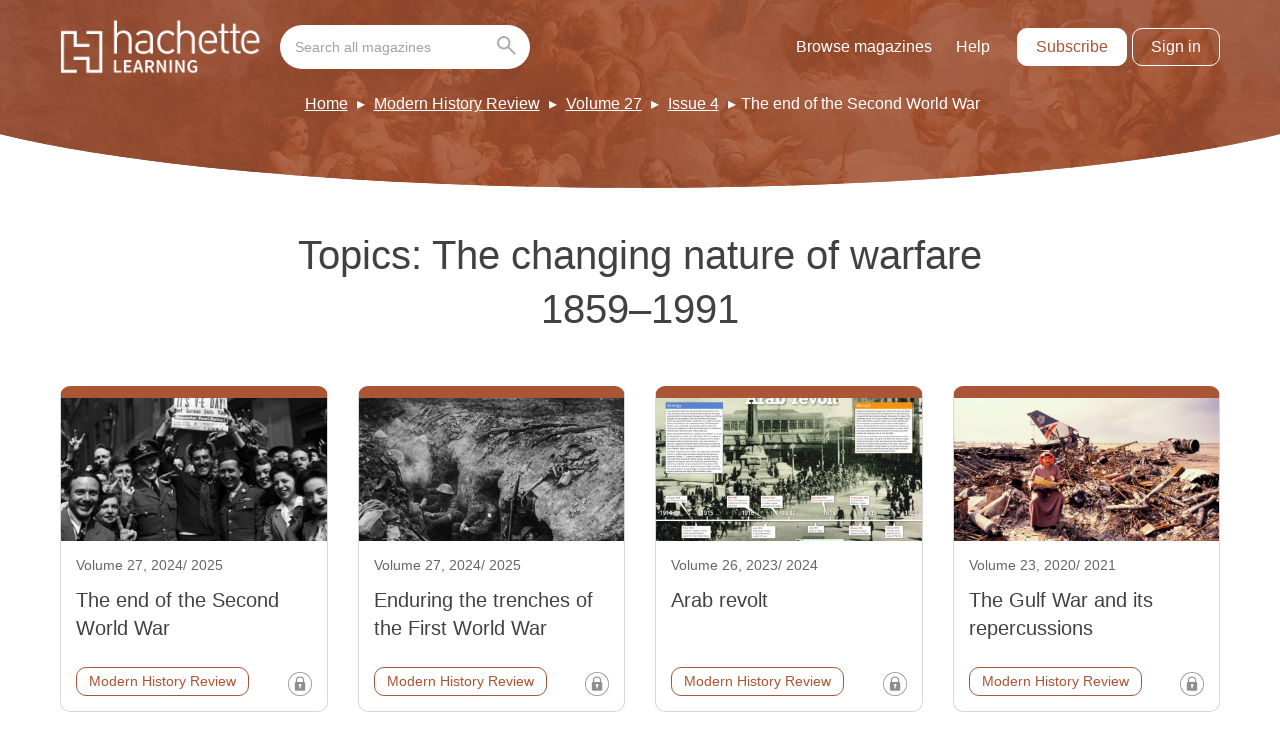

--- FILE ---
content_type: text/html; charset=UTF-8
request_url: https://magazines.hachettelearning.com/topic/the-changing-nature-of-warfare-1859-1991/
body_size: 11197
content:
<!doctype html>
<html lang="en-GB" dir="ltr">

    <head>
        <meta charset="UTF-8">
        <meta property="pugpig:version" content="1.11.9 (Pugpig Site 1.57.4)" />
		<meta property="pugpig:generated" content="2026-01-17 10:21:06" />
<meta name='robots' content='index, follow, max-image-preview:large, max-snippet:-1, max-video-preview:-1' />

	<meta property="pugpig:access" content="free">
	<meta name="tag" property="pugpig:tag" content="topic-The changing nature of warfare 1859–1991"/><meta name="viewport" content="width=device-width, initial-scale=1.0, minimum-scale=1.0, maximum-scale=5.0, viewport-fit=cover">
	<!-- This site is optimized with the Yoast SEO plugin v19.5.1 - https://yoast.com/wordpress/plugins/seo/ -->
	<title>The changing nature of warfare 1859–1991 Archives - Hodder Education Magazines</title>
	<link rel="canonical" href="https://magazines.hachettelearning.com/topic/the-changing-nature-of-warfare-1859-1991/" />
	<link rel="next" href="https://magazines.hachettelearning.com/topic/the-changing-nature-of-warfare-1859-1991/page/2/" />
	<meta property="og:locale" content="en_GB" />
	<meta property="og:type" content="article" />
	<meta property="og:title" content="The changing nature of warfare 1859–1991 Archives - Hodder Education Magazines" />
	<meta property="og:url" content="https://magazines.hachettelearning.com/topic/the-changing-nature-of-warfare-1859-1991/" />
	<meta property="og:site_name" content="Hodder Education Magazines" />
	<meta property="og:image" content="https://magazines.hachettelearning.com/wp-content/uploads/sites/5/2022/05/hoddereducation.png" />
	<meta property="og:image:width" content="1200" />
	<meta property="og:image:height" content="630" />
	<meta property="og:image:type" content="image/png" />
	<meta name="twitter:card" content="summary_large_image" />
	<meta name="twitter:site" content="@hodderschools" />
	<script type="application/ld+json" class="yoast-schema-graph">{"@context":"https://schema.org","@graph":[{"@type":"CollectionPage","@id":"https://magazines.hachettelearning.com/topic/the-changing-nature-of-warfare-1859-1991/","url":"https://magazines.hachettelearning.com/topic/the-changing-nature-of-warfare-1859-1991/","name":"The changing nature of warfare 1859–1991 Archives - Hodder Education Magazines","isPartOf":{"@id":"https://magazines.hachettelearning.com/#website"},"primaryImageOfPage":{"@id":"https://magazines.hachettelearning.com/topic/the-changing-nature-of-warfare-1859-1991/#primaryimage"},"image":{"@id":"https://magazines.hachettelearning.com/topic/the-changing-nature-of-warfare-1859-1991/#primaryimage"},"thumbnailUrl":"https://magazines.hachettelearning.com/wp-content/uploads/sites/5/2025/03/import/modern_history_review_2025_04_01-imagesimg25_2_jpg-ea6428bf07ccac16aae28372cf3b2f0c.jpg","breadcrumb":{"@id":"https://magazines.hachettelearning.com/topic/the-changing-nature-of-warfare-1859-1991/#breadcrumb"},"inLanguage":"en-GB"},{"@type":"ImageObject","inLanguage":"en-GB","@id":"https://magazines.hachettelearning.com/topic/the-changing-nature-of-warfare-1859-1991/#primaryimage","url":"https://magazines.hachettelearning.com/wp-content/uploads/sites/5/2025/03/import/modern_history_review_2025_04_01-imagesimg25_2_jpg-ea6428bf07ccac16aae28372cf3b2f0c.jpg","contentUrl":"https://magazines.hachettelearning.com/wp-content/uploads/sites/5/2025/03/import/modern_history_review_2025_04_01-imagesimg25_2_jpg-ea6428bf07ccac16aae28372cf3b2f0c.jpg","width":2520,"height":2085},{"@type":"BreadcrumbList","@id":"https://magazines.hachettelearning.com/topic/the-changing-nature-of-warfare-1859-1991/#breadcrumb","itemListElement":[{"@type":"ListItem","position":1,"name":"Home","item":"https://magazines.hachettelearning.com/"},{"@type":"ListItem","position":2,"name":"Modern History Review","item":"https://main-hoddereducationmagazinessite-hoddereducation.content.pugpig.com/topic/modern-history-review/"},{"@type":"ListItem","position":3,"name":"The changing nature of warfare 1859–1991"}]},{"@type":"WebSite","@id":"https://magazines.hachettelearning.com/#website","url":"https://magazines.hachettelearning.com/","name":"Hodder Education Magazines","description":"Educational Magazines for Students &amp; Teachers","publisher":{"@id":"https://magazines.hachettelearning.com/#organization"},"potentialAction":[{"@type":"SearchAction","target":{"@type":"EntryPoint","urlTemplate":"https://magazines.hachettelearning.com/?s={search_term_string}"},"query-input":"required name=search_term_string"}],"inLanguage":"en-GB"},{"@type":"Organization","@id":"https://magazines.hachettelearning.com/#organization","name":"Hodder Education Magazines","url":"https://magazines.hachettelearning.com/","sameAs":["https://www.instagram.com/hodderschools/?hl=en","https://www.linkedin.com/company/hodder-education/","https://www.facebook.com/HodderSchools/","https://twitter.com/hodderschools"],"logo":{"@type":"ImageObject","inLanguage":"en-GB","@id":"https://magazines.hachettelearning.com/#/schema/logo/image/","url":"https://magazines.hachettelearning.com/wp-content/uploads/sites/5/2022/05/hoddereducation.png","contentUrl":"https://magazines.hachettelearning.com/wp-content/uploads/sites/5/2022/05/hoddereducation.png","width":1200,"height":630,"caption":"Hodder Education Magazines"},"image":{"@id":"https://magazines.hachettelearning.com/#/schema/logo/image/"}}]}</script>
	<!-- / Yoast SEO plugin. -->


<link rel='dns-prefetch' href='//magazines.hachettelearning.com' />
<link rel='dns-prefetch' href='//s.w.org' />
<link rel='stylesheet' id='pugpig-site-subs-css'  href='https://magazines.hachettelearning.com/wp-content/plugins/pugpig-site-subs/styles/pugpig-site-subs.css?ver=6.0.11' type='text/css' media='all' />
<link rel='stylesheet' id='pugpig-hoddereducation-subs-css'  href='https://magazines.hachettelearning.com/wp-content/plugins/pugpig-hoddereducation-subs/styles/subs-12df72.css' type='text/css' media='all' />
<link rel='stylesheet' id='wp-block-library-css'  href='https://magazines.hachettelearning.com/wp-includes/css/dist/block-library/style.min.css?ver=6.0.11' type='text/css' media='all' />
<link rel='stylesheet' id='pugpig-blocks-css'  href='https://magazines.hachettelearning.com/wp-content/plugins/pugpig-blocks/build/blocks.style-39e501d1295812310a55.css?ver=6.0.11' type='text/css' media='all' />
<link rel='stylesheet' id='pugpig-hoddereducation-block-styles-css'  href='https://magazines.hachettelearning.com/wp-content/plugins/pugpig-hoddereducation-blocks/styles/style-02da97.css?ver=6.0.11' type='text/css' media='all' />
<style id='global-styles-inline-css' type='text/css'>
body{--wp--preset--color--black: #333333;--wp--preset--color--cyan-bluish-gray: #abb8c3;--wp--preset--color--white: #ffffff;--wp--preset--color--pale-pink: #f78da7;--wp--preset--color--vivid-red: #cf2e2e;--wp--preset--color--luminous-vivid-orange: #ff6900;--wp--preset--color--luminous-vivid-amber: #fcb900;--wp--preset--color--light-green-cyan: #7bdcb5;--wp--preset--color--vivid-green-cyan: #00d084;--wp--preset--color--pale-cyan-blue: #8ed1fc;--wp--preset--color--vivid-cyan-blue: #0693e3;--wp--preset--color--vivid-purple: #9b51e0;--wp--preset--color--off-black: #414141;--wp--preset--color--light-grey: #ACACAC;--wp--preset--color--mid-grey: #8D8D8D;--wp--preset--color--blue: #0079C1;--wp--preset--color--light-blue: #029DD3;--wp--preset--color--dark-blue: #0B2D46;--wp--preset--color--red: #9E1F14;--wp--preset--color--green: #29DD9E;--wp--preset--gradient--vivid-cyan-blue-to-vivid-purple: linear-gradient(135deg,rgba(6,147,227,1) 0%,rgb(155,81,224) 100%);--wp--preset--gradient--light-green-cyan-to-vivid-green-cyan: linear-gradient(135deg,rgb(122,220,180) 0%,rgb(0,208,130) 100%);--wp--preset--gradient--luminous-vivid-amber-to-luminous-vivid-orange: linear-gradient(135deg,rgba(252,185,0,1) 0%,rgba(255,105,0,1) 100%);--wp--preset--gradient--luminous-vivid-orange-to-vivid-red: linear-gradient(135deg,rgba(255,105,0,1) 0%,rgb(207,46,46) 100%);--wp--preset--gradient--very-light-gray-to-cyan-bluish-gray: linear-gradient(135deg,rgb(238,238,238) 0%,rgb(169,184,195) 100%);--wp--preset--gradient--cool-to-warm-spectrum: linear-gradient(135deg,rgb(74,234,220) 0%,rgb(151,120,209) 20%,rgb(207,42,186) 40%,rgb(238,44,130) 60%,rgb(251,105,98) 80%,rgb(254,248,76) 100%);--wp--preset--gradient--blush-light-purple: linear-gradient(135deg,rgb(255,206,236) 0%,rgb(152,150,240) 100%);--wp--preset--gradient--blush-bordeaux: linear-gradient(135deg,rgb(254,205,165) 0%,rgb(254,45,45) 50%,rgb(107,0,62) 100%);--wp--preset--gradient--luminous-dusk: linear-gradient(135deg,rgb(255,203,112) 0%,rgb(199,81,192) 50%,rgb(65,88,208) 100%);--wp--preset--gradient--pale-ocean: linear-gradient(135deg,rgb(255,245,203) 0%,rgb(182,227,212) 50%,rgb(51,167,181) 100%);--wp--preset--gradient--electric-grass: linear-gradient(135deg,rgb(202,248,128) 0%,rgb(113,206,126) 100%);--wp--preset--gradient--midnight: linear-gradient(135deg,rgb(2,3,129) 0%,rgb(40,116,252) 100%);--wp--preset--duotone--dark-grayscale: url('#wp-duotone-dark-grayscale');--wp--preset--duotone--grayscale: url('#wp-duotone-grayscale');--wp--preset--duotone--purple-yellow: url('#wp-duotone-purple-yellow');--wp--preset--duotone--blue-red: url('#wp-duotone-blue-red');--wp--preset--duotone--midnight: url('#wp-duotone-midnight');--wp--preset--duotone--magenta-yellow: url('#wp-duotone-magenta-yellow');--wp--preset--duotone--purple-green: url('#wp-duotone-purple-green');--wp--preset--duotone--blue-orange: url('#wp-duotone-blue-orange');--wp--preset--font-size--small: 13px;--wp--preset--font-size--medium: 20px;--wp--preset--font-size--large: 36px;--wp--preset--font-size--x-large: 42px;}body { margin: 0; }.wp-site-blocks > .alignleft { float: left; margin-right: 2em; }.wp-site-blocks > .alignright { float: right; margin-left: 2em; }.wp-site-blocks > .aligncenter { justify-content: center; margin-left: auto; margin-right: auto; }.has-black-color{color: var(--wp--preset--color--black) !important;}.has-cyan-bluish-gray-color{color: var(--wp--preset--color--cyan-bluish-gray) !important;}.has-white-color{color: var(--wp--preset--color--white) !important;}.has-pale-pink-color{color: var(--wp--preset--color--pale-pink) !important;}.has-vivid-red-color{color: var(--wp--preset--color--vivid-red) !important;}.has-luminous-vivid-orange-color{color: var(--wp--preset--color--luminous-vivid-orange) !important;}.has-luminous-vivid-amber-color{color: var(--wp--preset--color--luminous-vivid-amber) !important;}.has-light-green-cyan-color{color: var(--wp--preset--color--light-green-cyan) !important;}.has-vivid-green-cyan-color{color: var(--wp--preset--color--vivid-green-cyan) !important;}.has-pale-cyan-blue-color{color: var(--wp--preset--color--pale-cyan-blue) !important;}.has-vivid-cyan-blue-color{color: var(--wp--preset--color--vivid-cyan-blue) !important;}.has-vivid-purple-color{color: var(--wp--preset--color--vivid-purple) !important;}.has-off-black-color{color: var(--wp--preset--color--off-black) !important;}.has-light-grey-color{color: var(--wp--preset--color--light-grey) !important;}.has-mid-grey-color{color: var(--wp--preset--color--mid-grey) !important;}.has-blue-color{color: var(--wp--preset--color--blue) !important;}.has-light-blue-color{color: var(--wp--preset--color--light-blue) !important;}.has-dark-blue-color{color: var(--wp--preset--color--dark-blue) !important;}.has-red-color{color: var(--wp--preset--color--red) !important;}.has-green-color{color: var(--wp--preset--color--green) !important;}.has-black-background-color{background-color: var(--wp--preset--color--black) !important;}.has-cyan-bluish-gray-background-color{background-color: var(--wp--preset--color--cyan-bluish-gray) !important;}.has-white-background-color{background-color: var(--wp--preset--color--white) !important;}.has-pale-pink-background-color{background-color: var(--wp--preset--color--pale-pink) !important;}.has-vivid-red-background-color{background-color: var(--wp--preset--color--vivid-red) !important;}.has-luminous-vivid-orange-background-color{background-color: var(--wp--preset--color--luminous-vivid-orange) !important;}.has-luminous-vivid-amber-background-color{background-color: var(--wp--preset--color--luminous-vivid-amber) !important;}.has-light-green-cyan-background-color{background-color: var(--wp--preset--color--light-green-cyan) !important;}.has-vivid-green-cyan-background-color{background-color: var(--wp--preset--color--vivid-green-cyan) !important;}.has-pale-cyan-blue-background-color{background-color: var(--wp--preset--color--pale-cyan-blue) !important;}.has-vivid-cyan-blue-background-color{background-color: var(--wp--preset--color--vivid-cyan-blue) !important;}.has-vivid-purple-background-color{background-color: var(--wp--preset--color--vivid-purple) !important;}.has-off-black-background-color{background-color: var(--wp--preset--color--off-black) !important;}.has-light-grey-background-color{background-color: var(--wp--preset--color--light-grey) !important;}.has-mid-grey-background-color{background-color: var(--wp--preset--color--mid-grey) !important;}.has-blue-background-color{background-color: var(--wp--preset--color--blue) !important;}.has-light-blue-background-color{background-color: var(--wp--preset--color--light-blue) !important;}.has-dark-blue-background-color{background-color: var(--wp--preset--color--dark-blue) !important;}.has-red-background-color{background-color: var(--wp--preset--color--red) !important;}.has-green-background-color{background-color: var(--wp--preset--color--green) !important;}.has-black-border-color{border-color: var(--wp--preset--color--black) !important;}.has-cyan-bluish-gray-border-color{border-color: var(--wp--preset--color--cyan-bluish-gray) !important;}.has-white-border-color{border-color: var(--wp--preset--color--white) !important;}.has-pale-pink-border-color{border-color: var(--wp--preset--color--pale-pink) !important;}.has-vivid-red-border-color{border-color: var(--wp--preset--color--vivid-red) !important;}.has-luminous-vivid-orange-border-color{border-color: var(--wp--preset--color--luminous-vivid-orange) !important;}.has-luminous-vivid-amber-border-color{border-color: var(--wp--preset--color--luminous-vivid-amber) !important;}.has-light-green-cyan-border-color{border-color: var(--wp--preset--color--light-green-cyan) !important;}.has-vivid-green-cyan-border-color{border-color: var(--wp--preset--color--vivid-green-cyan) !important;}.has-pale-cyan-blue-border-color{border-color: var(--wp--preset--color--pale-cyan-blue) !important;}.has-vivid-cyan-blue-border-color{border-color: var(--wp--preset--color--vivid-cyan-blue) !important;}.has-vivid-purple-border-color{border-color: var(--wp--preset--color--vivid-purple) !important;}.has-off-black-border-color{border-color: var(--wp--preset--color--off-black) !important;}.has-light-grey-border-color{border-color: var(--wp--preset--color--light-grey) !important;}.has-mid-grey-border-color{border-color: var(--wp--preset--color--mid-grey) !important;}.has-blue-border-color{border-color: var(--wp--preset--color--blue) !important;}.has-light-blue-border-color{border-color: var(--wp--preset--color--light-blue) !important;}.has-dark-blue-border-color{border-color: var(--wp--preset--color--dark-blue) !important;}.has-red-border-color{border-color: var(--wp--preset--color--red) !important;}.has-green-border-color{border-color: var(--wp--preset--color--green) !important;}.has-vivid-cyan-blue-to-vivid-purple-gradient-background{background: var(--wp--preset--gradient--vivid-cyan-blue-to-vivid-purple) !important;}.has-light-green-cyan-to-vivid-green-cyan-gradient-background{background: var(--wp--preset--gradient--light-green-cyan-to-vivid-green-cyan) !important;}.has-luminous-vivid-amber-to-luminous-vivid-orange-gradient-background{background: var(--wp--preset--gradient--luminous-vivid-amber-to-luminous-vivid-orange) !important;}.has-luminous-vivid-orange-to-vivid-red-gradient-background{background: var(--wp--preset--gradient--luminous-vivid-orange-to-vivid-red) !important;}.has-very-light-gray-to-cyan-bluish-gray-gradient-background{background: var(--wp--preset--gradient--very-light-gray-to-cyan-bluish-gray) !important;}.has-cool-to-warm-spectrum-gradient-background{background: var(--wp--preset--gradient--cool-to-warm-spectrum) !important;}.has-blush-light-purple-gradient-background{background: var(--wp--preset--gradient--blush-light-purple) !important;}.has-blush-bordeaux-gradient-background{background: var(--wp--preset--gradient--blush-bordeaux) !important;}.has-luminous-dusk-gradient-background{background: var(--wp--preset--gradient--luminous-dusk) !important;}.has-pale-ocean-gradient-background{background: var(--wp--preset--gradient--pale-ocean) !important;}.has-electric-grass-gradient-background{background: var(--wp--preset--gradient--electric-grass) !important;}.has-midnight-gradient-background{background: var(--wp--preset--gradient--midnight) !important;}.has-small-font-size{font-size: var(--wp--preset--font-size--small) !important;}.has-medium-font-size{font-size: var(--wp--preset--font-size--medium) !important;}.has-large-font-size{font-size: var(--wp--preset--font-size--large) !important;}.has-x-large-font-size{font-size: var(--wp--preset--font-size--x-large) !important;}
</style>
<link rel='stylesheet' id='pugpig-social-widgets-css'  href='https://magazines.hachettelearning.com/wp-content/plugins/pugpig-socialmedia-widget/assets/css/style.css?ver=6.0.11' type='text/css' media='all' />
<link rel='stylesheet' id='hoddereducation-main-css'  href='https://magazines.hachettelearning.com/wp-content/themes/hoddereducation/styles/main-c22383.css?ver=6.0.11' type='text/css' media='all' />
<script type="text/javascript"> window.PASSPORT_CONFIG ={"sign_in_url":"https:\/\/passport.hoddereducation.co.uk\/Authenticate?referrer=https%3A%2F%2Fmagazines.hachettelearning.com%2Foidc%3Fcode_challenge%3D&app=30","sign_out_url":"https:\/\/passport.hoddereducation.co.uk\/logout?referrer=https%3A%2F%2Fmagazines.hachettelearning.com%2Foidc%3Fcode_challenge%3D&app=30","verify_base_url":"https:\/\/magazines.hachettelearning.com\/subs\/hodder_subs\/"}; </script>
    <!-- Google Tag Manager Data Layer -->
    <script>
        dataLayer = [{
    "title": "The changing nature of warfare 1859\u20131991",
    "type": "taxonomy",
    "content": "index",
    "taxonomy": {
        "topic": [
            "The changing nature of warfare 1859\u20131991"
        ]
    }
}]
    </script>
    <!-- End Google Tag Manager Data Layer -->
        
    <!-- Google Tag Manager initialisation -->
    <script>
        (function(w,d,s,l,i){w[l]=w[l]||[];w[l].push({'gtm.start':
        new Date().getTime(),event:'gtm.js'});var f=d.getElementsByTagName(s)[0],
        j=d.createElement(s),dl=l!='dataLayer'?'&l='+l:'';j.async=true;j.src=
        'https://www.googletagmanager.com/gtm.js?id='+i+dl+ '&gtm_auth=2V6TabTYY98pIuoYXqkXvA&gtm_preview=env-1&gtm_cookies_win=x';f.parentNode.insertBefore(j,f);
        })(window,document,'script','dataLayer','GTM-KDZLGV9');
    </script>
    <!-- End Google Tag Manager initialisation -->
	<script src="https://cmp.osano.com/16BZ5pRsxke4J1UHo/496d7053-d376-4fc1-a629-cdd8ed94f9bb/osano.js" async></script><link rel="icon" href="https://magazines.hachettelearning.com/wp-content/uploads/sites/5/2023/06/cropped-hodder-ed-favicon-32x32.png" sizes="32x32" />
<link rel="icon" href="https://magazines.hachettelearning.com/wp-content/uploads/sites/5/2023/06/cropped-hodder-ed-favicon-192x192.png" sizes="192x192" />
<link rel="apple-touch-icon" href="https://magazines.hachettelearning.com/wp-content/uploads/sites/5/2023/06/cropped-hodder-ed-favicon-180x180.png" />
<meta name="msapplication-TileImage" content="https://magazines.hachettelearning.com/wp-content/uploads/sites/5/2023/06/cropped-hodder-ed-favicon-270x270.png" />
		<style type="text/css" id="wp-custom-css">
			.pp-filter-list > .pp-filter-item:not(.pp-filter-item--parent)[data-bucket-count="0"] {
	display: none;
}

.pp-filter-item--selected .pp-filter-list > .pp-filter-item:not(.pp-filter-item--parent)[data-bucket-count="0"] {
	display: block;
}		</style>
		
        <link rel="preload" crossOrigin href="https://magazines.hachettelearning.com/wp-content/themes/hoddereducation/fonts/Sora-Regular.woff2" as="font" type="font/woff2">

        <style>
            @font-face {
                font-family: "Sora";
                src: url(https://magazines.hachettelearning.com/wp-content/themes/hoddereducation/fonts/Sora-Regular.woff2) format("woff2");
                font-weight: 400;
                font-style: normal;
                font-display: swap;
            }
        </style>
    </head>

    <body class="archive tax-topic term-the-changing-nature-of-warfare-1859-1991 term-1949 wp-custom-logo he-tag--modern-history-review-27 he-tag--modern-history-review-27-4 he-tag--modern-history-review">

        <svg xmlns="http://www.w3.org/2000/svg" viewBox="0 0 0 0" width="0" height="0" focusable="false" role="none" style="visibility: hidden; position: absolute; left: -9999px; overflow: hidden;" ><defs><filter id="wp-duotone-dark-grayscale"><feColorMatrix color-interpolation-filters="sRGB" type="matrix" values=" .299 .587 .114 0 0 .299 .587 .114 0 0 .299 .587 .114 0 0 .299 .587 .114 0 0 " /><feComponentTransfer color-interpolation-filters="sRGB" ><feFuncR type="table" tableValues="0 0.49803921568627" /><feFuncG type="table" tableValues="0 0.49803921568627" /><feFuncB type="table" tableValues="0 0.49803921568627" /><feFuncA type="table" tableValues="1 1" /></feComponentTransfer><feComposite in2="SourceGraphic" operator="in" /></filter></defs></svg><svg xmlns="http://www.w3.org/2000/svg" viewBox="0 0 0 0" width="0" height="0" focusable="false" role="none" style="visibility: hidden; position: absolute; left: -9999px; overflow: hidden;" ><defs><filter id="wp-duotone-grayscale"><feColorMatrix color-interpolation-filters="sRGB" type="matrix" values=" .299 .587 .114 0 0 .299 .587 .114 0 0 .299 .587 .114 0 0 .299 .587 .114 0 0 " /><feComponentTransfer color-interpolation-filters="sRGB" ><feFuncR type="table" tableValues="0 1" /><feFuncG type="table" tableValues="0 1" /><feFuncB type="table" tableValues="0 1" /><feFuncA type="table" tableValues="1 1" /></feComponentTransfer><feComposite in2="SourceGraphic" operator="in" /></filter></defs></svg><svg xmlns="http://www.w3.org/2000/svg" viewBox="0 0 0 0" width="0" height="0" focusable="false" role="none" style="visibility: hidden; position: absolute; left: -9999px; overflow: hidden;" ><defs><filter id="wp-duotone-purple-yellow"><feColorMatrix color-interpolation-filters="sRGB" type="matrix" values=" .299 .587 .114 0 0 .299 .587 .114 0 0 .299 .587 .114 0 0 .299 .587 .114 0 0 " /><feComponentTransfer color-interpolation-filters="sRGB" ><feFuncR type="table" tableValues="0.54901960784314 0.98823529411765" /><feFuncG type="table" tableValues="0 1" /><feFuncB type="table" tableValues="0.71764705882353 0.25490196078431" /><feFuncA type="table" tableValues="1 1" /></feComponentTransfer><feComposite in2="SourceGraphic" operator="in" /></filter></defs></svg><svg xmlns="http://www.w3.org/2000/svg" viewBox="0 0 0 0" width="0" height="0" focusable="false" role="none" style="visibility: hidden; position: absolute; left: -9999px; overflow: hidden;" ><defs><filter id="wp-duotone-blue-red"><feColorMatrix color-interpolation-filters="sRGB" type="matrix" values=" .299 .587 .114 0 0 .299 .587 .114 0 0 .299 .587 .114 0 0 .299 .587 .114 0 0 " /><feComponentTransfer color-interpolation-filters="sRGB" ><feFuncR type="table" tableValues="0 1" /><feFuncG type="table" tableValues="0 0.27843137254902" /><feFuncB type="table" tableValues="0.5921568627451 0.27843137254902" /><feFuncA type="table" tableValues="1 1" /></feComponentTransfer><feComposite in2="SourceGraphic" operator="in" /></filter></defs></svg><svg xmlns="http://www.w3.org/2000/svg" viewBox="0 0 0 0" width="0" height="0" focusable="false" role="none" style="visibility: hidden; position: absolute; left: -9999px; overflow: hidden;" ><defs><filter id="wp-duotone-midnight"><feColorMatrix color-interpolation-filters="sRGB" type="matrix" values=" .299 .587 .114 0 0 .299 .587 .114 0 0 .299 .587 .114 0 0 .299 .587 .114 0 0 " /><feComponentTransfer color-interpolation-filters="sRGB" ><feFuncR type="table" tableValues="0 0" /><feFuncG type="table" tableValues="0 0.64705882352941" /><feFuncB type="table" tableValues="0 1" /><feFuncA type="table" tableValues="1 1" /></feComponentTransfer><feComposite in2="SourceGraphic" operator="in" /></filter></defs></svg><svg xmlns="http://www.w3.org/2000/svg" viewBox="0 0 0 0" width="0" height="0" focusable="false" role="none" style="visibility: hidden; position: absolute; left: -9999px; overflow: hidden;" ><defs><filter id="wp-duotone-magenta-yellow"><feColorMatrix color-interpolation-filters="sRGB" type="matrix" values=" .299 .587 .114 0 0 .299 .587 .114 0 0 .299 .587 .114 0 0 .299 .587 .114 0 0 " /><feComponentTransfer color-interpolation-filters="sRGB" ><feFuncR type="table" tableValues="0.78039215686275 1" /><feFuncG type="table" tableValues="0 0.94901960784314" /><feFuncB type="table" tableValues="0.35294117647059 0.47058823529412" /><feFuncA type="table" tableValues="1 1" /></feComponentTransfer><feComposite in2="SourceGraphic" operator="in" /></filter></defs></svg><svg xmlns="http://www.w3.org/2000/svg" viewBox="0 0 0 0" width="0" height="0" focusable="false" role="none" style="visibility: hidden; position: absolute; left: -9999px; overflow: hidden;" ><defs><filter id="wp-duotone-purple-green"><feColorMatrix color-interpolation-filters="sRGB" type="matrix" values=" .299 .587 .114 0 0 .299 .587 .114 0 0 .299 .587 .114 0 0 .299 .587 .114 0 0 " /><feComponentTransfer color-interpolation-filters="sRGB" ><feFuncR type="table" tableValues="0.65098039215686 0.40392156862745" /><feFuncG type="table" tableValues="0 1" /><feFuncB type="table" tableValues="0.44705882352941 0.4" /><feFuncA type="table" tableValues="1 1" /></feComponentTransfer><feComposite in2="SourceGraphic" operator="in" /></filter></defs></svg><svg xmlns="http://www.w3.org/2000/svg" viewBox="0 0 0 0" width="0" height="0" focusable="false" role="none" style="visibility: hidden; position: absolute; left: -9999px; overflow: hidden;" ><defs><filter id="wp-duotone-blue-orange"><feColorMatrix color-interpolation-filters="sRGB" type="matrix" values=" .299 .587 .114 0 0 .299 .587 .114 0 0 .299 .587 .114 0 0 .299 .587 .114 0 0 " /><feComponentTransfer color-interpolation-filters="sRGB" ><feFuncR type="table" tableValues="0.098039215686275 1" /><feFuncG type="table" tableValues="0 0.66274509803922" /><feFuncB type="table" tableValues="0.84705882352941 0.41960784313725" /><feFuncA type="table" tableValues="1 1" /></feComponentTransfer><feComposite in2="SourceGraphic" operator="in" /></filter></defs></svg>	<script>
        if (typeof window._pugpig !== 'undefined' && typeof window._pugpig.siteSubsBlocked !== 'undefined' && window._pugpig.siteSubsBlocked === true) {
            document.body.dataset.subsBlocked = true;
            document.body.dataset.loggedIn = false;
            document.body.dataset.loggedOut = true;
            console.log('%cPugpig Subs', 'background: #222; color: #bada55', 'Blocked', true);
        } else {
            console.log('%cPugpig Subs', 'background: #222; color: #bada55', 'Blocked', false);
        }
    		</script>


        <a class="he-skip-content" href="#main">Skip to main content</a>

        <header class="he-header" role="banner">

            <div class="he-header__wrapper">

                <div class="he-header__primary">

                    
                <figure class="he-header__logo">
                    <a href="/" title="Home"><img src="https://magazines.hachettelearning.com/wp-content/uploads/sites/5/2024/12/hachettelearning.png" alt="Hodder Education Magazines logo" width="912" height="245"></a>
                </figure>
                    <button class="he-nav__button" aria-label="Toggle Menu">
                        <div class="he-nav__button--hamburger">
                            <span></span>
                            <span></span>
                            <span></span>
                            <span></span>
                        </div>
                    </button>

                    <nav class="he-nav" aria-label="Main navigation" role="navigation">

                        
                            <form class="he-header__search" action="/search" autocomplete="off" role="form" aria-label="Search this site">
                                <input id="he-header__search-input" class="he-header__search-input" type="search" name="q" placeholder="Search all magazines" aria-label="Search bar" role="search">
                                <button class="he-header__search-button" type="submit" aria-label="Go search"><svg xmlns="http://www.w3.org/2000/svg" width="19.086" height="19.086" viewBox="0 0 19.086 19.086"><g id="SEARCH_ICON" data-name="SEARCH ICON" transform="translate(0.275 0.275)"><g id="Group_43" data-name="Group 43"><circle id="Ellipse_4" data-name="Ellipse 4" cx="5.799" cy="5.799" r="5.799" transform="translate(0.725 0.725)" fill="none" stroke="#acacac" stroke-linecap="round" stroke-width="2"/><line id="Line_48" data-name="Line 48" x2="6.524" y2="6.524" transform="translate(10.873 10.873)" fill="none" stroke="#acacac" stroke-linecap="round" stroke-width="2"/></g></g></svg></button>
                            </form>

                        
                        <ul class="he-nav__menu" aria-label="hodder education site menu"><li id="menu-item-20957" class="menu-item menu-item-type-post_type menu-item-object-page menu-item-20957"><a href="https://magazines.hachettelearning.com/magazines/">Browse magazines</a></li>
<li id="menu-item-157872" class="menu-item menu-item-type-custom menu-item-object-custom menu-item-157872"><a target="_blank" rel="noopener" href="https://help.hoddereducation.co.uk/hc/en-gb/categories/5915935253277-Hodder-Education-Magazines">Help</a></li>
</ul>
                        <div class="he-header__account-buttons">
                            <a href="https://www.hoddereducation.co.uk/magazines/" target="_blank" class="he-button he-header__account-subscribe" id="pp-subs-subscribe" data-show-logged-out>Subscribe</a>
                            <button class="he-button he-header__account-login" id="pp-subs-login" data-show-logged-out>Sign in</button>
                            <button class="he-button he-header__account-link" id="pp-generate-link--button" data-show-logged-in data-entitlement="AdminHub">Generate Shared Link</button>
                            <a href="https://passport.hoddereducation.co.uk/manage" target="_blank" class="he-button he-header__account-admin" id="pp-subs-account" data-show-logged-in data-entitlement="AdminHub">Admin Hub</a>
                            <button class="he-button he-header__account-loggout" id="pp-subs-logout" data-show-logged-in>Log out</button>
                        </div>

                    </nav>

                </div>

                
                    <div class="he-header__secondary">

                    <ul class="he-header__breadcrumbs"><li class='he-breadcrumbs__item'><a href='/'>Home</a></li><li class='he-breadcrumbs__item'><a href='/magazines/modern-history-review/'>Modern History Review</a></li><li class='he-breadcrumbs__item'><a href='/magazine/modern-history-review/'>Volume 27</a></li><li class='he-breadcrumbs__item'><a href='/magazine/modern-history-review/27/4/'>Issue 4</a></li><li class='he-breadcrumbs__item'>The end of the Second World War</li></ul>
                        <div class="he-header__content">

                            
                            
                            
                        </div>

                    </div>
                    
                
            </div>

        </header>
        <dialog class="he-generate-link" id="pp-generate-link--modal" style="z-index: 999">
            <div class="he-generate-link__title-container">
                <h3 class="he-generate-link__title">Generate Shared Link</h3>
                <span class="he-generate-link__close">&times;</span>
            </div>
            <div class="he-generate-link__link-container">
                <input type="text" id="pp-generate-link--link-input" class="he-generate-link__link" value="" readonly>
                <button class="he-generate-link__copy" onclick="copyLink()">Copy</button>
            </div>
            <p class="he-generate-link__confirm" id="pp-generate-link--confirm" style="color: transparent">✓ Copied link</p>
            <p>This link is exclusively for students and staff members within this organisation.</p>
            <p>Unauthorised use will lead to account termination.</p>
        </dialog>
        <script>
            function copyLink() {
                var linkInput = document.getElementById("pp-generate-link--link-input");
                linkInput.select();
                linkInput.setSelectionRange(0, 99999); // Select all input for mobile devices

                var confirmText = document.getElementById("pp-generate-link--confirm");
                var copiedColour = '#004179'; // Hodder blue
                var notCopiedColour = '#9E1F14'; // Hodder red

                if (navigator.clipboard && navigator.clipboard.writeText) {
                    try {
                        navigator.clipboard.writeText(linkInput.value);
                        confirmText.style.color = copiedColour;
                    }
                    catch (err) {
                        confirmText.innerText = "✘ Failed to copy the link";
                        confirmText.style.color = notCopiedColour;
                    }
                } else {
                    // Depriciated fallback if navigator isn't supported
                    document.execCommand("copy");
                    confirmText.style.color = copiedColour;
                }
            }
        </script>


<main class="he-content he-content--archive" aria-label="main content" id="main" tabindex="-1">

    
        <h1 class="he-taxonomy__name">Topics: <span>The changing nature of warfare 1859–1991</span></h1>

    
    <section class="he-taxonomy__articles pp-post-grid pp-post-grid--grid columns-4">

    
                <article class="pp-post-grid__item pp-post-grid__item--post pp-post-grid__item--taxonomy magazine-modern-history-review" data-entitlement=["9781036010324","9781036010324","9781398375420"]>

                    <a href="https://magazines.hachettelearning.com/magazine/modern-history-review/27/4/the-end-of-the-second-world-war-2/" aria-label="Read The end of the Second World War">

                        
                            <figure class="pp-post-grid__media">

                                <img width="660" height="546" src="https://magazines.hachettelearning.com/wp-content/uploads/sites/5/2025/03/import/modern_history_review_2025_04_01-imagesimg25_2_jpg-ea6428bf07ccac16aae28372cf3b2f0c-660x546.jpg" class="attachment-bolt-large size-bolt-large wp-post-image" alt="" loading="lazy" srcset="https://magazines.hachettelearning.com/wp-content/uploads/sites/5/2025/03/import/modern_history_review_2025_04_01-imagesimg25_2_jpg-ea6428bf07ccac16aae28372cf3b2f0c-660x546.jpg 660w, https://magazines.hachettelearning.com/wp-content/uploads/sites/5/2025/03/import/modern_history_review_2025_04_01-imagesimg25_2_jpg-ea6428bf07ccac16aae28372cf3b2f0c-300x248.jpg 300w, https://magazines.hachettelearning.com/wp-content/uploads/sites/5/2025/03/import/modern_history_review_2025_04_01-imagesimg25_2_jpg-ea6428bf07ccac16aae28372cf3b2f0c-1024x847.jpg 1024w, https://magazines.hachettelearning.com/wp-content/uploads/sites/5/2025/03/import/modern_history_review_2025_04_01-imagesimg25_2_jpg-ea6428bf07ccac16aae28372cf3b2f0c-768x635.jpg 768w, https://magazines.hachettelearning.com/wp-content/uploads/sites/5/2025/03/import/modern_history_review_2025_04_01-imagesimg25_2_jpg-ea6428bf07ccac16aae28372cf3b2f0c-1536x1271.jpg 1536w, https://magazines.hachettelearning.com/wp-content/uploads/sites/5/2025/03/import/modern_history_review_2025_04_01-imagesimg25_2_jpg-ea6428bf07ccac16aae28372cf3b2f0c-2048x1694.jpg 2048w, https://magazines.hachettelearning.com/wp-content/uploads/sites/5/2025/03/import/modern_history_review_2025_04_01-imagesimg25_2_jpg-ea6428bf07ccac16aae28372cf3b2f0c-254x210.jpg 254w, https://magazines.hachettelearning.com/wp-content/uploads/sites/5/2025/03/import/modern_history_review_2025_04_01-imagesimg25_2_jpg-ea6428bf07ccac16aae28372cf3b2f0c-1040x860.jpg 1040w" sizes="(max-width: 660px) 100vw, 660px" />
                            </figure>

                        
                        <div class="pp-post-grid__content">

                                                            <time class="pp-post-grid__date">Volume 27, 2024/ 2025</time>
                            
                            <h3 class="pp-post-grid__title">The end of the Second World War</h3>

                                                            <p class="pp-post-grid__section">Modern History Review</p>
                            
                                                            <div class="pp-post-grid__lock"></div>
                                                    </div>

                    </a>

                </article>

            
        
                <article class="pp-post-grid__item pp-post-grid__item--post pp-post-grid__item--taxonomy magazine-modern-history-review" data-entitlement=["9781036010324","9781036010324","9781398375420"]>

                    <a href="https://magazines.hachettelearning.com/magazine/modern-history-review/27/2/enduring-the-trenches-of-the-first-world-war/" aria-label="Read Enduring the trenches of the First World War">

                        
                            <figure class="pp-post-grid__media">

                                <img width="780" height="538" src="https://magazines.hachettelearning.com/wp-content/uploads/sites/5/2024/10/import/modern_history_review_2024_11_01-imagesimg12_1_jpg-b890cc5b29e30492091f4c9ea3c85194-780x538.jpg" class="attachment-bolt-large size-bolt-large wp-post-image" alt="" loading="lazy" srcset="https://magazines.hachettelearning.com/wp-content/uploads/sites/5/2024/10/import/modern_history_review_2024_11_01-imagesimg12_1_jpg-b890cc5b29e30492091f4c9ea3c85194-780x538.jpg 780w, https://magazines.hachettelearning.com/wp-content/uploads/sites/5/2024/10/import/modern_history_review_2024_11_01-imagesimg12_1_jpg-b890cc5b29e30492091f4c9ea3c85194-300x207.jpg 300w, https://magazines.hachettelearning.com/wp-content/uploads/sites/5/2024/10/import/modern_history_review_2024_11_01-imagesimg12_1_jpg-b890cc5b29e30492091f4c9ea3c85194-1024x706.jpg 1024w, https://magazines.hachettelearning.com/wp-content/uploads/sites/5/2024/10/import/modern_history_review_2024_11_01-imagesimg12_1_jpg-b890cc5b29e30492091f4c9ea3c85194-768x529.jpg 768w, https://magazines.hachettelearning.com/wp-content/uploads/sites/5/2024/10/import/modern_history_review_2024_11_01-imagesimg12_1_jpg-b890cc5b29e30492091f4c9ea3c85194-1536x1059.jpg 1536w, https://magazines.hachettelearning.com/wp-content/uploads/sites/5/2024/10/import/modern_history_review_2024_11_01-imagesimg12_1_jpg-b890cc5b29e30492091f4c9ea3c85194-2048x1412.jpg 2048w, https://magazines.hachettelearning.com/wp-content/uploads/sites/5/2024/10/import/modern_history_review_2024_11_01-imagesimg12_1_jpg-b890cc5b29e30492091f4c9ea3c85194-1040x717.jpg 1040w" sizes="(max-width: 780px) 100vw, 780px" />
                            </figure>

                        
                        <div class="pp-post-grid__content">

                                                            <time class="pp-post-grid__date">Volume 27, 2024/ 2025</time>
                            
                            <h3 class="pp-post-grid__title">Enduring the trenches of the First World War</h3>

                                                            <p class="pp-post-grid__section">Modern History Review</p>
                            
                                                            <div class="pp-post-grid__lock"></div>
                                                    </div>

                    </a>

                </article>

            
        
                <article class="pp-post-grid__item pp-post-grid__item--post pp-post-grid__item--taxonomy magazine-modern-history-review" data-entitlement=["9781398328761","9781398375420","9781398328761"]>

                    <a href="https://magazines.hachettelearning.com/magazine/modern-history-review/26/4/arab-revolt/" aria-label="Read Arab revolt">

                        
                            <figure class="pp-post-grid__media">

                                <img width="780" height="520" src="https://magazines.hachettelearning.com/wp-content/uploads/sites/5/2024/03/import/modern_history_review_2024_04_01-imagesimg18_1_jpg-cb201d812d83e7e1cc08e5336d35521a-780x520.jpg" class="attachment-bolt-large size-bolt-large wp-post-image" alt="" loading="lazy" srcset="https://magazines.hachettelearning.com/wp-content/uploads/sites/5/2024/03/import/modern_history_review_2024_04_01-imagesimg18_1_jpg-cb201d812d83e7e1cc08e5336d35521a-780x520.jpg 780w, https://magazines.hachettelearning.com/wp-content/uploads/sites/5/2024/03/import/modern_history_review_2024_04_01-imagesimg18_1_jpg-cb201d812d83e7e1cc08e5336d35521a-300x200.jpg 300w, https://magazines.hachettelearning.com/wp-content/uploads/sites/5/2024/03/import/modern_history_review_2024_04_01-imagesimg18_1_jpg-cb201d812d83e7e1cc08e5336d35521a-1024x683.jpg 1024w, https://magazines.hachettelearning.com/wp-content/uploads/sites/5/2024/03/import/modern_history_review_2024_04_01-imagesimg18_1_jpg-cb201d812d83e7e1cc08e5336d35521a-768x512.jpg 768w, https://magazines.hachettelearning.com/wp-content/uploads/sites/5/2024/03/import/modern_history_review_2024_04_01-imagesimg18_1_jpg-cb201d812d83e7e1cc08e5336d35521a-1536x1024.jpg 1536w, https://magazines.hachettelearning.com/wp-content/uploads/sites/5/2024/03/import/modern_history_review_2024_04_01-imagesimg18_1_jpg-cb201d812d83e7e1cc08e5336d35521a-2048x1365.jpg 2048w, https://magazines.hachettelearning.com/wp-content/uploads/sites/5/2024/03/import/modern_history_review_2024_04_01-imagesimg18_1_jpg-cb201d812d83e7e1cc08e5336d35521a-1040x693.jpg 1040w" sizes="(max-width: 780px) 100vw, 780px" />
                            </figure>

                        
                        <div class="pp-post-grid__content">

                                                            <time class="pp-post-grid__date">Volume 26, 2023/ 2024</time>
                            
                            <h3 class="pp-post-grid__title">Arab revolt</h3>

                                                            <p class="pp-post-grid__section">Modern History Review</p>
                            
                                                            <div class="pp-post-grid__lock"></div>
                                                    </div>

                    </a>

                </article>

            
        
                <article class="pp-post-grid__item pp-post-grid__item--post pp-post-grid__item--taxonomy magazine-modern-history-review" data-entitlement=["9781398375420"]>

                    <a href="https://magazines.hachettelearning.com/magazine/modern-history-review/23/3/the-gulf-war-and-its-repercussions/" aria-label="Read The Gulf War and its repercussions">

                        
                            <figure class="pp-post-grid__media">

                                <img width="780" height="476" src="https://magazines.hachettelearning.com/wp-content/uploads/sites/5/2022/04/import/modern_history_review_2021_02_01-imagesimg26_1_jpg-cc71388ada108fe5c3fe602ad7d0cd58-780x476.jpg" class="attachment-bolt-large size-bolt-large wp-post-image" alt="" loading="lazy" srcset="https://magazines.hachettelearning.com/wp-content/uploads/sites/5/2022/04/import/modern_history_review_2021_02_01-imagesimg26_1_jpg-cc71388ada108fe5c3fe602ad7d0cd58-780x476.jpg 780w, https://magazines.hachettelearning.com/wp-content/uploads/sites/5/2022/04/import/modern_history_review_2021_02_01-imagesimg26_1_jpg-cc71388ada108fe5c3fe602ad7d0cd58-300x183.jpg 300w, https://magazines.hachettelearning.com/wp-content/uploads/sites/5/2022/04/import/modern_history_review_2021_02_01-imagesimg26_1_jpg-cc71388ada108fe5c3fe602ad7d0cd58-1024x624.jpg 1024w, https://magazines.hachettelearning.com/wp-content/uploads/sites/5/2022/04/import/modern_history_review_2021_02_01-imagesimg26_1_jpg-cc71388ada108fe5c3fe602ad7d0cd58-768x468.jpg 768w, https://magazines.hachettelearning.com/wp-content/uploads/sites/5/2022/04/import/modern_history_review_2021_02_01-imagesimg26_1_jpg-cc71388ada108fe5c3fe602ad7d0cd58-1536x937.jpg 1536w, https://magazines.hachettelearning.com/wp-content/uploads/sites/5/2022/04/import/modern_history_review_2021_02_01-imagesimg26_1_jpg-cc71388ada108fe5c3fe602ad7d0cd58-2048x1249.jpg 2048w, https://magazines.hachettelearning.com/wp-content/uploads/sites/5/2022/04/import/modern_history_review_2021_02_01-imagesimg26_1_jpg-cc71388ada108fe5c3fe602ad7d0cd58-1040x634.jpg 1040w" sizes="(max-width: 780px) 100vw, 780px" />
                            </figure>

                        
                        <div class="pp-post-grid__content">

                                                            <time class="pp-post-grid__date">Volume 23, 2020/ 2021</time>
                            
                            <h3 class="pp-post-grid__title">The Gulf War and its repercussions</h3>

                                                            <p class="pp-post-grid__section">Modern History Review</p>
                            
                                                            <div class="pp-post-grid__lock"></div>
                                                    </div>

                    </a>

                </article>

            
        
                <article class="pp-post-grid__item pp-post-grid__item--post pp-post-grid__item--taxonomy magazine-modern-history-review" data-entitlement=["9781398375420"]>

                    <a href="https://magazines.hachettelearning.com/magazine/modern-history-review/23/3/gotcha-the-sun-and-the-sinking-of-the-belgrano/" aria-label="Read ‘GOTCHA’: The Sun and the sinking of the Belgrano">

                        
                            <figure class="pp-post-grid__media">

                                <img width="456" height="546" src="https://magazines.hachettelearning.com/wp-content/uploads/sites/5/2022/04/import/modern_history_review_2021_02_01-imagesimg36_2_jpg-da900bd914567401c5ed05c3067e0ca5-456x546.jpg" class="attachment-bolt-large size-bolt-large wp-post-image" alt="" loading="lazy" srcset="https://magazines.hachettelearning.com/wp-content/uploads/sites/5/2022/04/import/modern_history_review_2021_02_01-imagesimg36_2_jpg-da900bd914567401c5ed05c3067e0ca5-456x546.jpg 456w, https://magazines.hachettelearning.com/wp-content/uploads/sites/5/2022/04/import/modern_history_review_2021_02_01-imagesimg36_2_jpg-da900bd914567401c5ed05c3067e0ca5-251x300.jpg 251w, https://magazines.hachettelearning.com/wp-content/uploads/sites/5/2022/04/import/modern_history_review_2021_02_01-imagesimg36_2_jpg-da900bd914567401c5ed05c3067e0ca5-856x1024.jpg 856w, https://magazines.hachettelearning.com/wp-content/uploads/sites/5/2022/04/import/modern_history_review_2021_02_01-imagesimg36_2_jpg-da900bd914567401c5ed05c3067e0ca5-768x919.jpg 768w, https://magazines.hachettelearning.com/wp-content/uploads/sites/5/2022/04/import/modern_history_review_2021_02_01-imagesimg36_2_jpg-da900bd914567401c5ed05c3067e0ca5-176x210.jpg 176w, https://magazines.hachettelearning.com/wp-content/uploads/sites/5/2022/04/import/modern_history_review_2021_02_01-imagesimg36_2_jpg-da900bd914567401c5ed05c3067e0ca5-1040x1244.jpg 1040w, https://magazines.hachettelearning.com/wp-content/uploads/sites/5/2022/04/import/modern_history_review_2021_02_01-imagesimg36_2_jpg-da900bd914567401c5ed05c3067e0ca5.jpg 1071w" sizes="(max-width: 456px) 100vw, 456px" />
                            </figure>

                        
                        <div class="pp-post-grid__content">

                                                            <time class="pp-post-grid__date">Volume 23, 2020/ 2021</time>
                            
                            <h3 class="pp-post-grid__title">‘GOTCHA’: The Sun and the sinking of the Belgrano</h3>

                                                            <p class="pp-post-grid__section">Modern History Review</p>
                            
                                                            <div class="pp-post-grid__lock"></div>
                                                    </div>

                    </a>

                </article>

            
        
                <article class="pp-post-grid__item pp-post-grid__item--post pp-post-grid__item--taxonomy magazine-modern-history-review" data-entitlement=["9781398375420"]>

                    <a href="https://magazines.hachettelearning.com/magazine/modern-history-review/23/3/the-internal-combustion-engine/" aria-label="Read The internal combustion engine">

                        
                            <figure class="pp-post-grid__media">

                                <img width="780" height="520" src="https://magazines.hachettelearning.com/wp-content/uploads/sites/5/2022/04/import/modern_history_review_2021_02_01-imagesimg8_5_jpg-d891fc43c0b63941085f3360f68c47f1-780x520.jpg" class="attachment-bolt-large size-bolt-large wp-post-image" alt="" loading="lazy" srcset="https://magazines.hachettelearning.com/wp-content/uploads/sites/5/2022/04/import/modern_history_review_2021_02_01-imagesimg8_5_jpg-d891fc43c0b63941085f3360f68c47f1-780x520.jpg 780w, https://magazines.hachettelearning.com/wp-content/uploads/sites/5/2022/04/import/modern_history_review_2021_02_01-imagesimg8_5_jpg-d891fc43c0b63941085f3360f68c47f1-300x200.jpg 300w, https://magazines.hachettelearning.com/wp-content/uploads/sites/5/2022/04/import/modern_history_review_2021_02_01-imagesimg8_5_jpg-d891fc43c0b63941085f3360f68c47f1-1024x683.jpg 1024w, https://magazines.hachettelearning.com/wp-content/uploads/sites/5/2022/04/import/modern_history_review_2021_02_01-imagesimg8_5_jpg-d891fc43c0b63941085f3360f68c47f1-768x512.jpg 768w, https://magazines.hachettelearning.com/wp-content/uploads/sites/5/2022/04/import/modern_history_review_2021_02_01-imagesimg8_5_jpg-d891fc43c0b63941085f3360f68c47f1-1536x1024.jpg 1536w, https://magazines.hachettelearning.com/wp-content/uploads/sites/5/2022/04/import/modern_history_review_2021_02_01-imagesimg8_5_jpg-d891fc43c0b63941085f3360f68c47f1-2048x1366.jpg 2048w, https://magazines.hachettelearning.com/wp-content/uploads/sites/5/2022/04/import/modern_history_review_2021_02_01-imagesimg8_5_jpg-d891fc43c0b63941085f3360f68c47f1-1040x694.jpg 1040w" sizes="(max-width: 780px) 100vw, 780px" />
                            </figure>

                        
                        <div class="pp-post-grid__content">

                                                            <time class="pp-post-grid__date">Volume 23, 2020/ 2021</time>
                            
                            <h3 class="pp-post-grid__title">The internal combustion engine</h3>

                                                            <p class="pp-post-grid__section">Modern History Review</p>
                            
                                                            <div class="pp-post-grid__lock"></div>
                                                    </div>

                    </a>

                </article>

            
        
                <article class="pp-post-grid__item pp-post-grid__item--post pp-post-grid__item--taxonomy magazine-modern-history-review" data-entitlement=["9781398375420"]>

                    <a href="https://magazines.hachettelearning.com/magazine/modern-history-review/23/2/voices-of-the-first-world-war/" aria-label="Read Voices of the First World War">

                        
                            <figure class="pp-post-grid__media">

                                <img width="629" height="546" src="https://magazines.hachettelearning.com/wp-content/uploads/sites/5/2022/04/import/modern_history_review_2020_11_01-imagesimg30_1_jpg-b59083bb1f1263c3042a6af38efb8d53-629x546.jpg" class="attachment-bolt-large size-bolt-large wp-post-image" alt="" loading="lazy" srcset="https://magazines.hachettelearning.com/wp-content/uploads/sites/5/2022/04/import/modern_history_review_2020_11_01-imagesimg30_1_jpg-b59083bb1f1263c3042a6af38efb8d53-629x546.jpg 629w, https://magazines.hachettelearning.com/wp-content/uploads/sites/5/2022/04/import/modern_history_review_2020_11_01-imagesimg30_1_jpg-b59083bb1f1263c3042a6af38efb8d53-300x260.jpg 300w, https://magazines.hachettelearning.com/wp-content/uploads/sites/5/2022/04/import/modern_history_review_2020_11_01-imagesimg30_1_jpg-b59083bb1f1263c3042a6af38efb8d53-1024x888.jpg 1024w, https://magazines.hachettelearning.com/wp-content/uploads/sites/5/2022/04/import/modern_history_review_2020_11_01-imagesimg30_1_jpg-b59083bb1f1263c3042a6af38efb8d53-768x666.jpg 768w, https://magazines.hachettelearning.com/wp-content/uploads/sites/5/2022/04/import/modern_history_review_2020_11_01-imagesimg30_1_jpg-b59083bb1f1263c3042a6af38efb8d53-1536x1333.jpg 1536w, https://magazines.hachettelearning.com/wp-content/uploads/sites/5/2022/04/import/modern_history_review_2020_11_01-imagesimg30_1_jpg-b59083bb1f1263c3042a6af38efb8d53-2048x1777.jpg 2048w, https://magazines.hachettelearning.com/wp-content/uploads/sites/5/2022/04/import/modern_history_review_2020_11_01-imagesimg30_1_jpg-b59083bb1f1263c3042a6af38efb8d53-242x210.jpg 242w, https://magazines.hachettelearning.com/wp-content/uploads/sites/5/2022/04/import/modern_history_review_2020_11_01-imagesimg30_1_jpg-b59083bb1f1263c3042a6af38efb8d53-1040x902.jpg 1040w" sizes="(max-width: 629px) 100vw, 629px" />
                            </figure>

                        
                        <div class="pp-post-grid__content">

                                                            <time class="pp-post-grid__date">Volume 23, 2020/ 2021</time>
                            
                            <h3 class="pp-post-grid__title">Voices of the First World War</h3>

                                                            <p class="pp-post-grid__section">Modern History Review</p>
                            
                                                            <div class="pp-post-grid__lock"></div>
                                                    </div>

                    </a>

                </article>

            
        
                <article class="pp-post-grid__item pp-post-grid__item--post pp-post-grid__item--taxonomy magazine-modern-history-review" data-entitlement=["9781398375420"]>

                    <a href="https://magazines.hachettelearning.com/magazine/modern-history-review/23/1/the-ak-47/" aria-label="Read The AK-47">

                        
                            <figure class="pp-post-grid__media">

                                <img width="542" height="546" src="https://magazines.hachettelearning.com/wp-content/uploads/sites/5/2022/04/import/modern_history_review_2020_09_01-imagesimg16_1_jpg-56c5415c73000310df566aeb09bca471-542x546.jpg" class="attachment-bolt-large size-bolt-large wp-post-image" alt="" loading="lazy" srcset="https://magazines.hachettelearning.com/wp-content/uploads/sites/5/2022/04/import/modern_history_review_2020_09_01-imagesimg16_1_jpg-56c5415c73000310df566aeb09bca471-542x546.jpg 542w, https://magazines.hachettelearning.com/wp-content/uploads/sites/5/2022/04/import/modern_history_review_2020_09_01-imagesimg16_1_jpg-56c5415c73000310df566aeb09bca471-298x300.jpg 298w, https://magazines.hachettelearning.com/wp-content/uploads/sites/5/2022/04/import/modern_history_review_2020_09_01-imagesimg16_1_jpg-56c5415c73000310df566aeb09bca471-1017x1024.jpg 1017w, https://magazines.hachettelearning.com/wp-content/uploads/sites/5/2022/04/import/modern_history_review_2020_09_01-imagesimg16_1_jpg-56c5415c73000310df566aeb09bca471-150x150.jpg 150w, https://magazines.hachettelearning.com/wp-content/uploads/sites/5/2022/04/import/modern_history_review_2020_09_01-imagesimg16_1_jpg-56c5415c73000310df566aeb09bca471-768x773.jpg 768w, https://magazines.hachettelearning.com/wp-content/uploads/sites/5/2022/04/import/modern_history_review_2020_09_01-imagesimg16_1_jpg-56c5415c73000310df566aeb09bca471-1525x1536.jpg 1525w, https://magazines.hachettelearning.com/wp-content/uploads/sites/5/2022/04/import/modern_history_review_2020_09_01-imagesimg16_1_jpg-56c5415c73000310df566aeb09bca471-209x210.jpg 209w, https://magazines.hachettelearning.com/wp-content/uploads/sites/5/2022/04/import/modern_history_review_2020_09_01-imagesimg16_1_jpg-56c5415c73000310df566aeb09bca471-1040x1047.jpg 1040w, https://magazines.hachettelearning.com/wp-content/uploads/sites/5/2022/04/import/modern_history_review_2020_09_01-imagesimg16_1_jpg-56c5415c73000310df566aeb09bca471.jpg 1997w" sizes="(max-width: 542px) 100vw, 542px" />
                            </figure>

                        
                        <div class="pp-post-grid__content">

                                                            <time class="pp-post-grid__date">Volume 23, 2020/ 2021</time>
                            
                            <h3 class="pp-post-grid__title">The AK-47</h3>

                                                            <p class="pp-post-grid__section">Modern History Review</p>
                            
                                                            <div class="pp-post-grid__lock"></div>
                                                    </div>

                    </a>

                </article>

            
        
                <article class="pp-post-grid__item pp-post-grid__item--post pp-post-grid__item--taxonomy magazine-modern-history-review" data-entitlement=["9781398375420"]>

                    <a href="https://magazines.hachettelearning.com/magazine/modern-history-review/23/1/dropping-the-bomb-on-hiroshima/" aria-label="Read Dropping the bomb on Hiroshima">

                        
                            <figure class="pp-post-grid__media">

                                <img width="523" height="546" src="https://magazines.hachettelearning.com/wp-content/uploads/sites/5/2022/04/import/modern_history_review_2020_09_01-imagesimg12_1_jpg-80f16c73c1244d85145ade436129d72f-523x546.jpg" class="attachment-bolt-large size-bolt-large wp-post-image" alt="" loading="lazy" srcset="https://magazines.hachettelearning.com/wp-content/uploads/sites/5/2022/04/import/modern_history_review_2020_09_01-imagesimg12_1_jpg-80f16c73c1244d85145ade436129d72f-523x546.jpg 523w, https://magazines.hachettelearning.com/wp-content/uploads/sites/5/2022/04/import/modern_history_review_2020_09_01-imagesimg12_1_jpg-80f16c73c1244d85145ade436129d72f-287x300.jpg 287w, https://magazines.hachettelearning.com/wp-content/uploads/sites/5/2022/04/import/modern_history_review_2020_09_01-imagesimg12_1_jpg-80f16c73c1244d85145ade436129d72f-980x1024.jpg 980w, https://magazines.hachettelearning.com/wp-content/uploads/sites/5/2022/04/import/modern_history_review_2020_09_01-imagesimg12_1_jpg-80f16c73c1244d85145ade436129d72f-768x802.jpg 768w, https://magazines.hachettelearning.com/wp-content/uploads/sites/5/2022/04/import/modern_history_review_2020_09_01-imagesimg12_1_jpg-80f16c73c1244d85145ade436129d72f-1470x1536.jpg 1470w, https://magazines.hachettelearning.com/wp-content/uploads/sites/5/2022/04/import/modern_history_review_2020_09_01-imagesimg12_1_jpg-80f16c73c1244d85145ade436129d72f-1960x2048.jpg 1960w, https://magazines.hachettelearning.com/wp-content/uploads/sites/5/2022/04/import/modern_history_review_2020_09_01-imagesimg12_1_jpg-80f16c73c1244d85145ade436129d72f-201x210.jpg 201w, https://magazines.hachettelearning.com/wp-content/uploads/sites/5/2022/04/import/modern_history_review_2020_09_01-imagesimg12_1_jpg-80f16c73c1244d85145ade436129d72f-1040x1087.jpg 1040w" sizes="(max-width: 523px) 100vw, 523px" />
                            </figure>

                        
                        <div class="pp-post-grid__content">

                                                            <time class="pp-post-grid__date">Volume 23, 2020/ 2021</time>
                            
                            <h3 class="pp-post-grid__title">Dropping the bomb on Hiroshima</h3>

                                                            <p class="pp-post-grid__section">Modern History Review</p>
                            
                                                            <div class="pp-post-grid__lock"></div>
                                                    </div>

                    </a>

                </article>

            
        
                <article class="pp-post-grid__item pp-post-grid__item--post pp-post-grid__item--taxonomy magazine-modern-history-review" data-entitlement=["9781398375420"]>

                    <a href="https://magazines.hachettelearning.com/magazine/modern-history-review/22/4/the-peninsular-war/" aria-label="Read The Peninsular War">

                        
                            <figure class="pp-post-grid__media">

                                <img width="660" height="546" src="https://magazines.hachettelearning.com/wp-content/uploads/sites/5/2022/05/import/modern_history_review_2020_04_01-imagesimg32_1_jpg-08e870914223326c429a0e637b40206a-660x546.jpg" class="attachment-bolt-large size-bolt-large wp-post-image" alt="" loading="lazy" srcset="https://magazines.hachettelearning.com/wp-content/uploads/sites/5/2022/05/import/modern_history_review_2020_04_01-imagesimg32_1_jpg-08e870914223326c429a0e637b40206a-660x546.jpg 660w, https://magazines.hachettelearning.com/wp-content/uploads/sites/5/2022/05/import/modern_history_review_2020_04_01-imagesimg32_1_jpg-08e870914223326c429a0e637b40206a-300x248.jpg 300w, https://magazines.hachettelearning.com/wp-content/uploads/sites/5/2022/05/import/modern_history_review_2020_04_01-imagesimg32_1_jpg-08e870914223326c429a0e637b40206a-1024x847.jpg 1024w, https://magazines.hachettelearning.com/wp-content/uploads/sites/5/2022/05/import/modern_history_review_2020_04_01-imagesimg32_1_jpg-08e870914223326c429a0e637b40206a-768x635.jpg 768w, https://magazines.hachettelearning.com/wp-content/uploads/sites/5/2022/05/import/modern_history_review_2020_04_01-imagesimg32_1_jpg-08e870914223326c429a0e637b40206a-1536x1271.jpg 1536w, https://magazines.hachettelearning.com/wp-content/uploads/sites/5/2022/05/import/modern_history_review_2020_04_01-imagesimg32_1_jpg-08e870914223326c429a0e637b40206a-2048x1694.jpg 2048w, https://magazines.hachettelearning.com/wp-content/uploads/sites/5/2022/05/import/modern_history_review_2020_04_01-imagesimg32_1_jpg-08e870914223326c429a0e637b40206a-254x210.jpg 254w, https://magazines.hachettelearning.com/wp-content/uploads/sites/5/2022/05/import/modern_history_review_2020_04_01-imagesimg32_1_jpg-08e870914223326c429a0e637b40206a-1040x860.jpg 1040w" sizes="(max-width: 660px) 100vw, 660px" />
                            </figure>

                        
                        <div class="pp-post-grid__content">

                                                            <time class="pp-post-grid__date">Volume 22, 2019/ 2020</time>
                            
                            <h3 class="pp-post-grid__title">The Peninsular War</h3>

                                                            <p class="pp-post-grid__section">Modern History Review</p>
                            
                                                            <div class="pp-post-grid__lock"></div>
                                                    </div>

                    </a>

                </article>

            
        
    
    </section>

    
	<nav class="navigation pagination" aria-label="Posts">
		<h2 class="screen-reader-text">Posts navigation</h2>
		<div class="nav-links"><span aria-current="page" class="page-numbers current">1</span>
<a class="page-numbers" href="https://magazines.hachettelearning.com/topic/the-changing-nature-of-warfare-1859-1991/page/2/">2</a>
<a class="page-numbers" href="https://magazines.hachettelearning.com/topic/the-changing-nature-of-warfare-1859-1991/page/3/">3</a>
<a class="page-numbers" href="https://magazines.hachettelearning.com/topic/the-changing-nature-of-warfare-1859-1991/page/4/">4</a>
<a class="next page-numbers" href="https://magazines.hachettelearning.com/topic/the-changing-nature-of-warfare-1859-1991/page/2/">Next</a></div>
	</nav>
</main>

	
	<footer class="he-footer">

					<section class="he-footer__primary">

				
					<div class="he-footer__wrapper">
						<div class="he-footer__widget he-footer__widget--66">

							<div class="he-footer__widget widget_text"><h2 class="he-footer__title">Subscribe to our eUpdates!</h2>			<div class="textwidget"><p>Keep up to date with new publishing, curriculum change, special offers and giveaways. Our subject specific eUpdates include useful, relevant and timely information.</p>
<p><a href="https://www.hoddereducation.co.uk/e-updates" target="_blank" rel="noopener">Sign up now</a></p>
</div>
		</div>
						</div>
					</div>

				
				
					<div class="he-footer__wrapper">

						<div class="he-footer__widget he-footer__widget--16">
							<div class="he-footer__widget widget_media_image"><a href="https://www.hoddereducation.co.uk/"><img width="300" height="81" src="https://magazines.hachettelearning.com/wp-content/uploads/sites/5/2024/12/hachettelearning-300x81.png" class="image wp-image-275378  attachment-medium size-medium" alt="" loading="lazy" style="max-width: 100%; height: auto;" srcset="https://magazines.hachettelearning.com/wp-content/uploads/sites/5/2024/12/hachettelearning-300x81.png 300w, https://magazines.hachettelearning.com/wp-content/uploads/sites/5/2024/12/hachettelearning-768x206.png 768w, https://magazines.hachettelearning.com/wp-content/uploads/sites/5/2024/12/hachettelearning-780x210.png 780w, https://magazines.hachettelearning.com/wp-content/uploads/sites/5/2024/12/hachettelearning.png 912w" sizes="(max-width: 300px) 100vw, 300px" /></a></div><div class="pp-widget__wrapper"><ul class="pp-widget pp-widget--social"><li class="pp-widget__item pp-widget__item--facebook"><a href="https://www.facebook.com/HodderSchools/" class="facebook" id="facebook" target="_blank" rel="noreferrer" aria-label="Find us on facebook"><svg xmlns="http://www.w3.org/2000/svg" width="24" height="24" viewBox="0 0 24 24"><path d="M9 8h-3v4h3v12h5v-12h3.642l.358-4h-4v-1.667c0-.955.192-1.333 1.115-1.333h2.885v-5h-3.808c-3.596 0-5.192 1.583-5.192 4.615v3.385z"/></svg></a></li><li class="pp-widget__item pp-widget__item--twitter"><a href="https://twitter.com/hodderschools" class="twitter" id="twitter" target="_blank" rel="noreferrer" aria-label="Find us on twitter"><svg xmlns="http://www.w3.org/2000/svg" width="24" height="24" viewBox="0 0 1200 1227"><path d="M714.163 519.284L1160.89 0H1055.03L667.137 450.887L357.328 0H0L468.492 681.821L0 1226.37H105.866L515.491 750.218L842.672 1226.37H1200L714.137 519.284H714.163ZM569.165 687.828L521.697 619.934L144.011 79.6944H306.615L611.412 515.685L658.88 583.579L1055.08 1150.3H892.476L569.165 687.854V687.828Z"/></svg></a></li><li class="pp-widget__item pp-widget__item--linkedin"><a href="https://www.linkedin.com/company/hodder-education/" class="linkedin" id="linkedin" target="_blank" rel="noreferrer" aria-label="Find us on linkedin"><svg xmlns="http://www.w3.org/2000/svg" width="24" height="24" viewBox="0 0 24 24"><path d="M4.98 3.5c0 1.381-1.11 2.5-2.48 2.5s-2.48-1.119-2.48-2.5c0-1.38 1.11-2.5 2.48-2.5s2.48 1.12 2.48 2.5zm.02 4.5h-5v16h5v-16zm7.982 0h-4.968v16h4.969v-8.399c0-4.67 6.029-5.052 6.029 0v8.399h4.988v-10.131c0-7.88-8.922-7.593-11.018-3.714v-2.155z"/></svg>
                    </svg></a></li><li class="pp-widget__item pp-widget__item--instagram"><a href="https://www.instagram.com/hodderschools/?hl=en" class="instagram" id="instagram" target="_blank" rel="noreferrer" aria-label="Find us on instagram"><svg xmlns="http://www.w3.org/2000/svg" width="25" height="25" viewBox="0 0 24 24"><path d="M12 2.163c3.204 0 3.584.012 4.85.07 3.252.148 4.771 1.691 4.919 4.919.058 1.265.069 1.645.069 4.849 0 3.205-.012 3.584-.069 4.849-.149 3.225-1.664 4.771-4.919 4.919-1.266.058-1.644.07-4.85.07-3.204 0-3.584-.012-4.849-.07-3.26-.149-4.771-1.699-4.919-4.92-.058-1.265-.07-1.644-.07-4.849 0-3.204.013-3.583.07-4.849.149-3.227 1.664-4.771 4.919-4.919 1.266-.057 1.645-.069 4.849-.069zm0-2.163c-3.259 0-3.667.014-4.947.072-4.358.2-6.78 2.618-6.98 6.98-.059 1.281-.073 1.689-.073 4.948 0 3.259.014 3.668.072 4.948.2 4.358 2.618 6.78 6.98 6.98 1.281.058 1.689.072 4.948.072 3.259 0 3.668-.014 4.948-.072 4.354-.2 6.782-2.618 6.979-6.98.059-1.28.073-1.689.073-4.948 0-3.259-.014-3.667-.072-4.947-.196-4.354-2.617-6.78-6.979-6.98-1.281-.059-1.69-.073-4.949-.073zm0 5.838c-3.403 0-6.162 2.759-6.162 6.162s2.759 6.163 6.162 6.163 6.162-2.759 6.162-6.163c0-3.403-2.759-6.162-6.162-6.162zm0 10.162c-2.209 0-4-1.79-4-4 0-2.209 1.791-4 4-4s4 1.791 4 4c0 2.21-1.791 4-4 4zm6.406-11.845c-.796 0-1.441.645-1.441 1.44s.645 1.44 1.441 1.44c.795 0 1.439-.645 1.439-1.44s-.644-1.44-1.439-1.44z"/></svg></a></li></ul></div><div class="he-footer__widget widget_text">			<div class="textwidget"><p><a class="footer-disclaimer" href="https://www.hoddereducation.com/about-us"><em data-renderer-mark="true">ⓘ Hodder Education is now Hachette Learning</em></a></p>
</div>
		</div>						</div>
						
						<div class="he-footer__widget he-footer__widget--16">
							<div class="he-footer__widget widget_nav_menu"><h2 class="he-footer__title">Main</h2><div class="menu-footer-menu-primary-container"><ul id="menu-footer-menu-primary" class="menu"><li id="menu-item-20961" class="menu-item menu-item-type-post_type menu-item-object-page menu-item-20961"><a href="https://magazines.hachettelearning.com/magazines/">Magazines</a></li>
<li id="menu-item-20962" class="menu-item menu-item-type-post_type menu-item-object-page menu-item-20962"><a href="https://magazines.hachettelearning.com/search/">Explore</a></li>
<li id="menu-item-20963" class="menu-item menu-item-type-custom menu-item-object-custom menu-item-20963"><a target="_blank" rel="noopener" href="https://www.hoddereducation.co.uk/magazines/magazine-orders">Subscribe</a></li>
<li id="menu-item-20964" class="menu-item menu-item-type-custom menu-item-object-custom menu-item-20964"><a target="_blank" rel="noopener" href="https://www.hoddereducation.co.uk/about-us">About</a></li>
</ul></div></div>						</div>

						<div class="he-footer__widget he-footer__widget--46">
							<div class="he-footer__widget widget_nav_menu"><h2 class="he-footer__title">Magazines</h2><div class="menu-magazines-container"><ul id="menu-magazines" class="menu"><li id="menu-item-20965" class="menu-item menu-item-type-post_type menu-item-object-page menu-item-20965"><a href="https://magazines.hachettelearning.com/magazines/a-level-law-review/">A-Level Law Review</a></li>
<li id="menu-item-20966" class="menu-item menu-item-type-post_type menu-item-object-page menu-item-20966"><a href="https://magazines.hachettelearning.com/magazines/biological-sciences-review/">Biological Sciences Review</a></li>
<li id="menu-item-20967" class="menu-item menu-item-type-post_type menu-item-object-page menu-item-20967"><a href="https://magazines.hachettelearning.com/magazines/business-review/">Business Review</a></li>
<li id="menu-item-20968" class="menu-item menu-item-type-post_type menu-item-object-page menu-item-20968"><a href="https://magazines.hachettelearning.com/magazines/chemistry-review/">Chemistry Review</a></li>
<li id="menu-item-20969" class="menu-item menu-item-type-post_type menu-item-object-page menu-item-20969"><a href="https://magazines.hachettelearning.com/magazines/economic-review/">Economic Review</a></li>
<li id="menu-item-20970" class="menu-item menu-item-type-post_type menu-item-object-page menu-item-20970"><a href="https://magazines.hachettelearning.com/magazines/english-review/">English Review</a></li>
<li id="menu-item-20971" class="menu-item menu-item-type-post_type menu-item-object-page menu-item-20971"><a href="https://magazines.hachettelearning.com/magazines/geography-review/">Geography Review</a></li>
<li id="menu-item-20972" class="menu-item menu-item-type-post_type menu-item-object-page menu-item-20972"><a href="https://magazines.hachettelearning.com/magazines/hindsight/">Hindsight</a></li>
<li id="menu-item-20973" class="menu-item menu-item-type-post_type menu-item-object-page menu-item-20973"><a href="https://magazines.hachettelearning.com/magazines/modern-history-review/">Modern History Review</a></li>
<li id="menu-item-20974" class="menu-item menu-item-type-post_type menu-item-object-page menu-item-20974"><a href="https://magazines.hachettelearning.com/magazines/pe-review/">PE Review</a></li>
<li id="menu-item-20975" class="menu-item menu-item-type-post_type menu-item-object-page menu-item-20975"><a href="https://magazines.hachettelearning.com/magazines/physics-review/">Physics Review</a></li>
<li id="menu-item-20976" class="menu-item menu-item-type-post_type menu-item-object-page menu-item-20976"><a href="https://magazines.hachettelearning.com/magazines/politics-review/">Politics Review</a></li>
<li id="menu-item-20977" class="menu-item menu-item-type-post_type menu-item-object-page menu-item-20977"><a href="https://magazines.hachettelearning.com/magazines/psychology-review/">Psychology Review</a></li>
<li id="menu-item-20978" class="menu-item menu-item-type-post_type menu-item-object-page menu-item-20978"><a href="https://magazines.hachettelearning.com/magazines/religious-studies-review/">RS Review</a></li>
<li id="menu-item-20979" class="menu-item menu-item-type-post_type menu-item-object-page menu-item-20979"><a href="https://magazines.hachettelearning.com/magazines/sociology-review/">Sociology Review</a></li>
<li id="menu-item-20980" class="menu-item menu-item-type-post_type menu-item-object-page menu-item-20980"><a href="https://magazines.hachettelearning.com/magazines/wideworld/">Wideworld</a></li>
</ul></div></div>						</div>
					</div>


				
			</section>

		
		<section class="he-footer__secondary">

			<div class="he-footer__credit">

				<p class="he-footer__credit--text">© Hodder & Stoughton Limited 2026</p>
				
				<ul class="he-footer__credit--menu" aria-label="hodder education footer site menu"><li id="menu-item-20958" class="menu-item menu-item-type-custom menu-item-object-custom menu-item-20958"><a target="_blank" rel="noopener" href="https://www.hoddereducation.co.uk/termsofuse">Terms of Use</a></li>
<li id="menu-item-20959" class="menu-item menu-item-type-custom menu-item-object-custom menu-item-20959"><a target="_blank" rel="noopener" href="https://www.hoddereducation.co.uk/use-of-cookies">Use of Cookies</a></li>
<li id="menu-item-20960" class="menu-item menu-item-type-custom menu-item-object-custom menu-item-20960"><a target="_blank" rel="noopener" href="https://www.hoddereducation.co.uk/privacynotice">Privacy Notice</a></li>
</ul>
			</div>

		</section>

		        
	</footer>

	<script type='text/javascript' src='https://magazines.hachettelearning.com/wp-content/plugins/pugpig-hoddereducation-subs/scripts/subs-d88de7.js' id='pugpig-hoddereducation-subs-js'></script>
<script type='text/javascript' src='https://magazines.hachettelearning.com/wp-content/themes/hoddereducation/scripts/menu-db5065.js' id='hoddereducation-menu-js'></script>

	</body>

</html>
